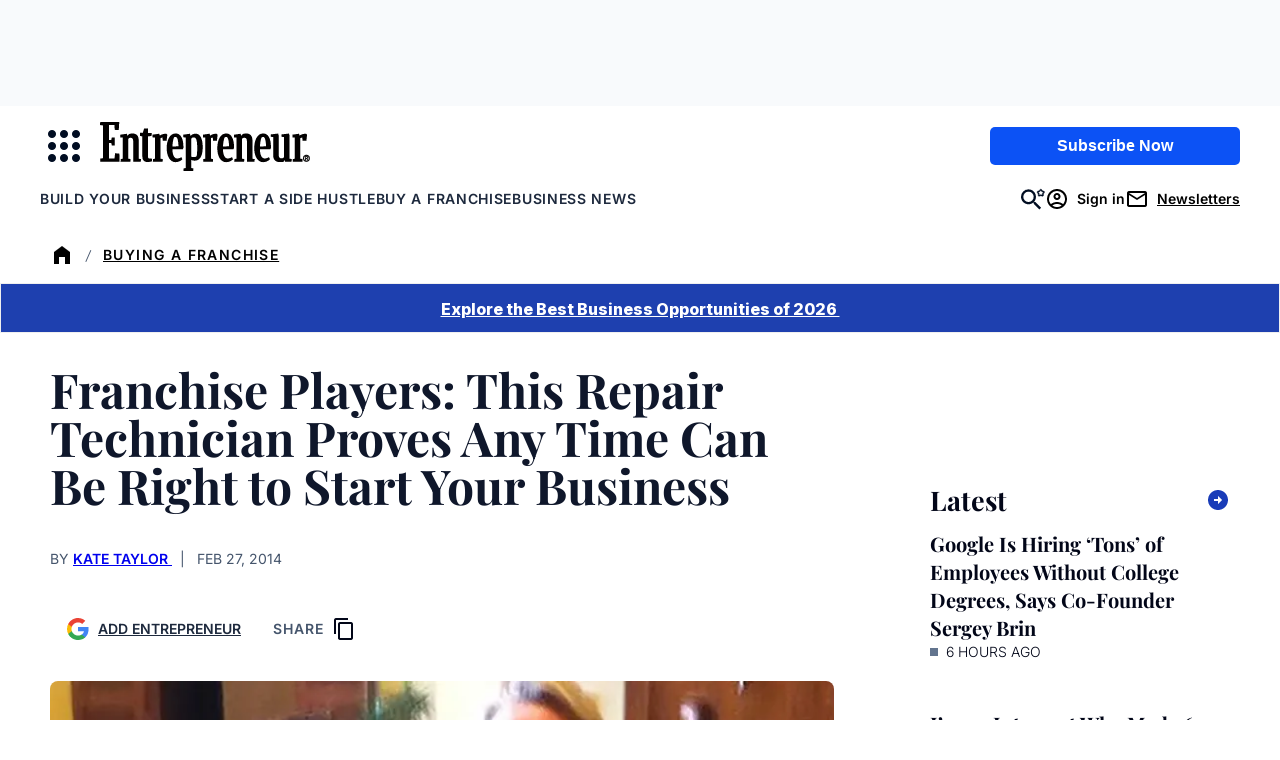

--- FILE ---
content_type: text/javascript;charset=utf-8
request_url: https://id.cxense.com/public/user/id?json=%7B%22identities%22%3A%5B%7B%22type%22%3A%22ckp%22%2C%22id%22%3A%22mkeqwugdpthi2ace%22%7D%2C%7B%22type%22%3A%22lst%22%2C%22id%22%3A%222sv5i5tr78gm61s0p24qp184u3%22%7D%2C%7B%22type%22%3A%22cst%22%2C%22id%22%3A%222sv5i5tr78gm61s0p24qp184u3%22%7D%5D%7D&callback=cXJsonpCB2
body_size: 208
content:
/**/
cXJsonpCB2({"httpStatus":200,"response":{"userId":"cx:2kznme5i8lqb71a5ak567sond9:2bleoysibxuxi","newUser":false}})

--- FILE ---
content_type: text/javascript;charset=utf-8
request_url: https://p1cluster.cxense.com/p1.js
body_size: 101
content:
cX.library.onP1('2sv5i5tr78gm61s0p24qp184u3');
